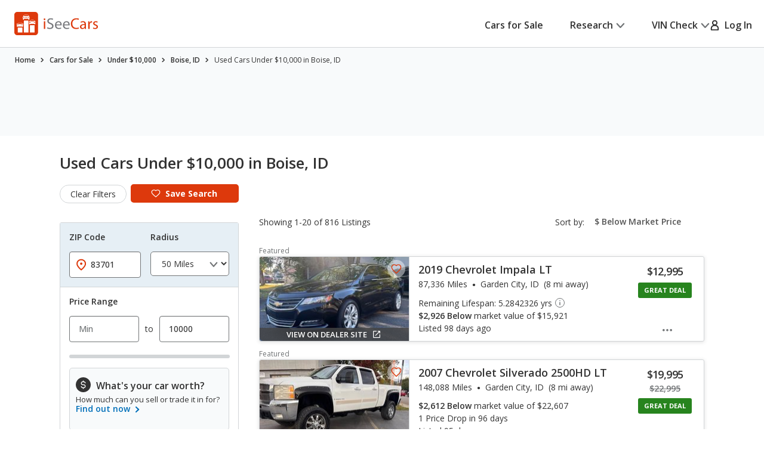

--- FILE ---
content_type: text/javascript
request_url: https://nexus.ensighten.com/hearst/jumpstartauto/serverComponent.php?namespace=jumpstartauto&staticJsPath=nexus.ensighten.com/hearst/jumpstartauto/code/&publishedOn=Thu%20Jul%2018%2011:47:32%20GMT%202024&ClientID=109&PageID=https%3A%2F%2Fwww.iseecars.com%2Fused_cars-t10497-under-10000-boise-id
body_size: 290
content:

jumpstartauto._serverTime = '2026-01-16 06:28:07'; jumpstartauto._clientIP = '3.139.81.61'; jumpstartauto.insertPageFiles(['https://nexus.ensighten.com/hearst/jumpstartauto/code/9bccabbefa0e7111e14d94adcb38545c.js?conditionId0=422740','https://nexus.ensighten.com/hearst/jumpstartauto/code/e3c1175012fcc4fe98f966d9a2b7a97d.js?conditionId0=4820170']);jumpstartauto.setPageSpecificDataDefinitionIds([]);

--- FILE ---
content_type: text/xml
request_url: https://sts.us-east-1.amazonaws.com/
body_size: 2042
content:
<AssumeRoleWithWebIdentityResponse xmlns="https://sts.amazonaws.com/doc/2011-06-15/">
  <AssumeRoleWithWebIdentityResult>
    <Audience>us-east-1:5b3bdc73-95c4-4d98-9c6d-d8827c9cc4e2</Audience>
    <AssumedRoleUser>
      <AssumedRoleId>AROAQIC2LZDDJOHMGZG6O:cwr</AssumedRoleId>
      <Arn>arn:aws:sts::017369385158:assumed-role/RUM-Monitor-us-east-1-017369385158-2222005809361-Unauth/cwr</Arn>
    </AssumedRoleUser>
    <Provider>cognito-identity.amazonaws.com</Provider>
    <Credentials>
      <AccessKeyId>ASIAQIC2LZDDHV44Z3OL</AccessKeyId>
      <SecretAccessKey>JOvwW6AKtObFEzNF3aBf7hJ0YYSejTLvYntHQ2Nr</SecretAccessKey>
      <SessionToken>IQoJb3JpZ2luX2VjEH8aCXVzLWVhc3QtMSJIMEYCIQCvE2qZCINqOpp4OVJ2+mfoVS3/sVYIcF3Ev+N19HtxQQIhAOUx4knTp622HK7R5GXkNeRuCJf9CqkXhSP2Kya6BwkvKoYDCEgQABoMMDE3MzY5Mzg1MTU4Igzoa3yG/PdStbe6SgQq4wJ9YZvHdWckTgC/ISVElcJK6pXHgBC8QXlh1fPOkwuVgw0jOzuCyhEskyHBy9L7CWhwHbJ1iwqAh9CH1JHYnY7iJOJEmQgt9sN8e5ndkYv2GQzQX+QJR7OphoBIqnLX93uyzU4RD/seA4nalCvC/gwmt49G2Adsuuu9PAHTshuPPuKZu7LsC2BEsgAflSguN9oG7GMFpwOoTD3Tov98/hHgMK/GAvNm6j6djG37wwHgPwNzFa+z2gSc2MP3+MU37yS4qelrrakc+i+qCY7S6n/Gdgd9HX2qC/SRkA5bh82JyY3/ZUluMW74oeB3jFLoj9jafxOVDu9EHtIQABal6ryyxIk6BVSOL1sNzd0yXUA7wpLGXaEFtaAOtzQ51+4gonqNTYHlmY0EvYHHzuCRRt/Z9MKyrY0mcuDpf3vwoyHRmmsGjo9KNobFMhR+a/p9of0Ez4UqTekmkVYNnLmMnWkSz1T5MPW0p8sGOoQCXGkGEO4UaGopDEnD2Gljh5qfB6U582Q6HVZYXaBSSbeRm3ZWOGqvyOqTcxTqNc0AiytP5UsmeOgKjHQScwlO/Bly91P1I9Nl9+0KnudZ4oS7HfHk9WF2EIqeJfCPBfGyPPKJiufh5cf9vO2acDvtS5P2W1+wF3rb6LTiqUD4c2kB/KTH68usH2m2w0CZ9dRbpakGbLIVeLq5QsvkgcYvKTu3dydoxZ/ktImW+ehuivjUATba+UdJZMtliujQ54c3HhZuckxohQyHTsW6I4rMKfjZQaHYxICLtaqiZnfdjBnfkUzFPFNRo8V9f1pqryKzqbNyXDpAAxhOkkNldKRkGU8Eprc=</SessionToken>
      <Expiration>2026-01-16T07:28:05Z</Expiration>
    </Credentials>
    <SubjectFromWebIdentityToken>us-east-1:040b4bc8-c6e1-c49e-2b9f-88ffd6b7b855</SubjectFromWebIdentityToken>
  </AssumeRoleWithWebIdentityResult>
  <ResponseMetadata>
    <RequestId>b0d6c81a-c06e-4839-9b74-fea868930f61</RequestId>
  </ResponseMetadata>
</AssumeRoleWithWebIdentityResponse>
